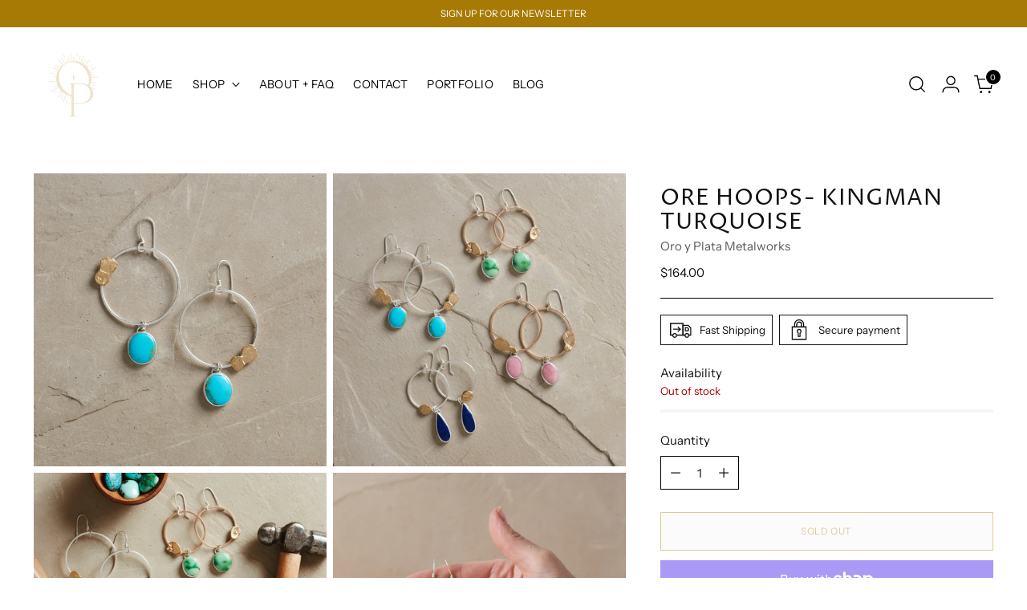

--- FILE ---
content_type: text/javascript; charset=utf-8
request_url: https://oandpmetalworks.com/products/copy-of-ore-hoops-lapis.js
body_size: 870
content:
{"id":7752574730395,"title":"Ore Hoops- Kingman Turquoise","handle":"copy-of-ore-hoops-lapis","description":"\u003cp\u003eStunning hoops featuring the bright blue Kingman Turquoise stones set simply in sterling silver and dangling below hand shaped sterlings silver hoops, with organic shaped hand pressed brass details on the hoop. Earrings dangle from hand crafted sterling silver ear wires and hang about 3.25  inches in length.\u003c\/p\u003e\n\u003cp\u003e*Last photo is for size reference\u003c\/p\u003e\n\u003cp\u003ePlease note, my pieces are handmade and each piece is unique, even one earring to it’s pair. This simply means that all of my creations are subject to small imperfections and variations. This makes them interesting, beautiful, and unique. All my photos are taken in natural light without editing to show the true color and detail, color may vary slightly from one computer screen to the next. If you should have any questions, issues or concerns about your jewelry please contact me before leaving a review. I want to make my customers happy.\u003c\/p\u003e","published_at":"2023-10-26T19:00:09-06:00","created_at":"2023-10-26T13:07:26-06:00","vendor":"Oro y Plata Metalworks","type":"","tags":[],"price":16400,"price_min":16400,"price_max":16400,"available":false,"price_varies":false,"compare_at_price":null,"compare_at_price_min":0,"compare_at_price_max":0,"compare_at_price_varies":false,"variants":[{"id":43706238304411,"title":"Default Title","option1":"Default Title","option2":null,"option3":null,"sku":null,"requires_shipping":true,"taxable":true,"featured_image":null,"available":false,"name":"Ore Hoops- Kingman Turquoise","public_title":null,"options":["Default Title"],"price":16400,"weight":227,"compare_at_price":null,"inventory_management":"shopify","barcode":null,"requires_selling_plan":false,"selling_plan_allocations":[]}],"images":["\/\/cdn.shopify.com\/s\/files\/1\/0316\/9819\/0472\/files\/OP.10_202316017.jpg?v=1698347397","\/\/cdn.shopify.com\/s\/files\/1\/0316\/9819\/0472\/files\/OP.10_202315991_9aceb4db-f117-4088-b2cb-7f8451c011cc.jpg?v=1698347397","\/\/cdn.shopify.com\/s\/files\/1\/0316\/9819\/0472\/files\/op.10_202315998-2_161b6fb9-5ef9-43b6-b4a9-e2fdfb8d542d.jpg?v=1698347397","\/\/cdn.shopify.com\/s\/files\/1\/0316\/9819\/0472\/files\/OP.10_202316198.jpg?v=1698347397"],"featured_image":"\/\/cdn.shopify.com\/s\/files\/1\/0316\/9819\/0472\/files\/OP.10_202316017.jpg?v=1698347397","options":[{"name":"Title","position":1,"values":["Default Title"]}],"url":"\/products\/copy-of-ore-hoops-lapis","media":[{"alt":null,"id":28406975299739,"position":1,"preview_image":{"aspect_ratio":1.0,"height":2830,"width":2830,"src":"https:\/\/cdn.shopify.com\/s\/files\/1\/0316\/9819\/0472\/files\/OP.10_202316017.jpg?v=1698347397"},"aspect_ratio":1.0,"height":2830,"media_type":"image","src":"https:\/\/cdn.shopify.com\/s\/files\/1\/0316\/9819\/0472\/files\/OP.10_202316017.jpg?v=1698347397","width":2830},{"alt":null,"id":28406975332507,"position":2,"preview_image":{"aspect_ratio":1.0,"height":4326,"width":4326,"src":"https:\/\/cdn.shopify.com\/s\/files\/1\/0316\/9819\/0472\/files\/OP.10_202315991_9aceb4db-f117-4088-b2cb-7f8451c011cc.jpg?v=1698347397"},"aspect_ratio":1.0,"height":4326,"media_type":"image","src":"https:\/\/cdn.shopify.com\/s\/files\/1\/0316\/9819\/0472\/files\/OP.10_202315991_9aceb4db-f117-4088-b2cb-7f8451c011cc.jpg?v=1698347397","width":4326},{"alt":null,"id":28406975234203,"position":3,"preview_image":{"aspect_ratio":1.0,"height":4326,"width":4326,"src":"https:\/\/cdn.shopify.com\/s\/files\/1\/0316\/9819\/0472\/files\/op.10_202315998-2_161b6fb9-5ef9-43b6-b4a9-e2fdfb8d542d.jpg?v=1698347397"},"aspect_ratio":1.0,"height":4326,"media_type":"image","src":"https:\/\/cdn.shopify.com\/s\/files\/1\/0316\/9819\/0472\/files\/op.10_202315998-2_161b6fb9-5ef9-43b6-b4a9-e2fdfb8d542d.jpg?v=1698347397","width":4326},{"alt":null,"id":28406975266971,"position":4,"preview_image":{"aspect_ratio":1.0,"height":3226,"width":3226,"src":"https:\/\/cdn.shopify.com\/s\/files\/1\/0316\/9819\/0472\/files\/OP.10_202316198.jpg?v=1698347397"},"aspect_ratio":1.0,"height":3226,"media_type":"image","src":"https:\/\/cdn.shopify.com\/s\/files\/1\/0316\/9819\/0472\/files\/OP.10_202316198.jpg?v=1698347397","width":3226}],"requires_selling_plan":false,"selling_plan_groups":[]}